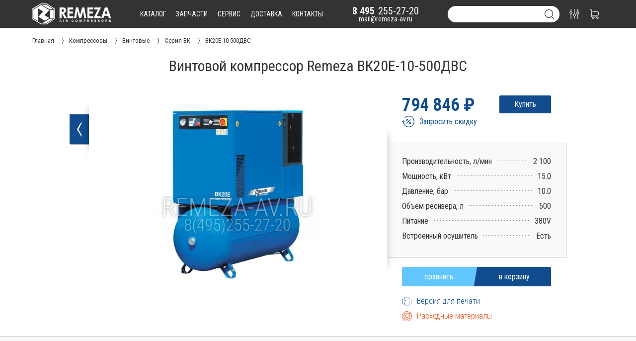

--- FILE ---
content_type: text/html; charset=UTF-8
request_url: https://remeza-av.ru/vintovoy_kompressor_remeza_vk20e-10-500dvs
body_size: 18409
content:
<!DOCTYPE html>
<html lang="ru">
	<head>
		<title>Винтовой компрессор Remeza ВК20E-10-500ДВС</title>
		<link rel="canonical" href="https://remeza-av.ru/vintovoy_kompressor_remeza_vk20e-10-500dvs">
		<meta name="description" content="Винтовые компрессоры Ремеза ВК с ременным приводом и премиальными комплектующими европейских производителей. Мощностью от 4 до 90 кВт.">
		<meta name="viewport" content="width=device-width, initial-scale=1.0">
		<meta http-equiv="x-ua-compatible" content="ie=edge">
		<meta name="format-detection" content="telephone=no">
		<meta http-equiv="Content-Type" content="text/html; charset=UTF-8">
		<link rel="icon" href="/favicon.ico" type="image/x-icon">
		<link rel="apple-touch-icon" sizes="180x180" href="/favicon/apple-touch-icon.png">
		<link rel="icon" type="image/png" sizes="32x32" href="/favicon/favicon-32x32.png">
		<link rel="icon" type="image/png" sizes="16x16" href="/favicon/favicon-16x16.png">
		<link rel="manifest" href="/favicon/site.webmanifest">
		<link rel="mask-icon" href="/favicon/safari-pinned-tab.svg" color="#104c8e">
		<meta name="apple-mobile-web-app-title" content="remeza-av.ru">
		<meta name="application-name" content="remeza-av.ru">
		<meta name="msapplication-TileColor" content="#2b5797">
		<meta name="theme-color" content="#ffffff">
		<link href="https://fonts.googleapis.com/css?family=Work+Sans:900&display=block" rel="stylesheet">
		<link href="https://fonts.googleapis.com/css?family=Roboto+Condensed:300,400,700&display=block" rel="stylesheet">
		<link href="/style/css/core.css" rel="stylesheet" type="text/css" media="all"/>
		<script src="/script/jquery.js"></script>
		<script src="/script/core.js?v=2"></script>
		<script src="/script/forma.js?v=2"></script>
<link href="/style/css/product.css" rel="stylesheet" type="text/css" media="all"/><script src="/script/product.js"></script>	</head>
	<body>
		<div class="fullscreen"></div><header>
	<div class="head_gradient"></div>
	<div id="head_menu">
		<div class="max_width">
			<a class="logo" href="/">
				<svg xmlns="http://www.w3.org/2000/svg" viewBox="0 0 792.63 209.21"><path d="M2.92,109.14c0-16.11,0-32.22,0-48.33a3.19,3.19,0,0,1,1.76-3.19Q47.36,32,90.05,6.42a6.85,6.85,0,0,1,3.32-.9q28.07-.07,56.15,0a6.3,6.3,0,0,1,3.26,1Q192.21,32.22,231.61,58a3.61,3.61,0,0,1,1.82,3.47q-.08,48,0,96a3.86,3.86,0,0,1-1.94,3.65q-39.13,26.2-78.23,52.47a6.58,6.58,0,0,1-3.47,1.06q-27.48.11-55,0a6.85,6.85,0,0,1-3.3-.94Q48.14,187.43,4.75,161.09a3.43,3.43,0,0,1-1.87-3.38C2.94,141.52,2.92,125.33,2.92,109.14Zm223.2,1.53c0-15.09,0-30.17,0-45.26a3.8,3.8,0,0,0-2-3.63Q187.34,37.93,150.51,14a7.67,7.67,0,0,0-3.93-1.16q-25.71-.1-51.42,0a7.56,7.56,0,0,0-3.74,1.05Q50.92,38.63,10.48,63.4A3.72,3.72,0,0,0,8.42,67q.08,42.89,0,85.77a3.5,3.5,0,0,0,1.94,3.41q41.67,25,83.32,50.1a7.61,7.61,0,0,0,3.75,1q25,.1,50,0a6.8,6.8,0,0,0,3.5-1q36.6-23.35,73.16-46.79a3.91,3.91,0,0,0,2.07-3.8C226.09,140.68,226.12,125.67,226.12,110.67Z" transform="translate(-2.88 -5.48)"/><path d="M176,71.32l-47.45,52.3,49.32,28c-.68.47-1.14.85-1.65,1.13q-21.42,11.85-42.83,23.71a3,3,0,0,1-3.45.1Q99,157.91,67.9,139.33c-.27-.16-.51-.36-1-.73l47.44-53.07L61.54,53.44V179.78c-.82-.36-1.37-.54-1.85-.82-14.08-8.26-28.13-16.56-42.24-24.78A3.14,3.14,0,0,1,15.68,151q.08-40.63,0-81.28a3.21,3.21,0,0,1,1.73-3.2Q54.69,44,91.87,21.39a3,3,0,0,1,3.63,0Q135.22,46,175,70.51C175.25,70.67,175.48,70.89,176,71.32Z" transform="translate(-2.88 -5.48)"/><path d="M219.54,151.49H183.17V70h36.37Z" transform="translate(-2.88 -5.48)"/><path d="M216.88,63.5c-12.93,0-25.23,0-37.53,0a4.26,4.26,0,0,1-2-.59q-38.09-21.77-76.13-43.57c-.06,0-.09-.13-.25-.41.65-.06,1.21-.16,1.76-.16,13.66,0,27.32,0,41,0a6.21,6.21,0,0,1,3.1.78q34.53,21.54,69,43.16C216,62.82,216.17,63,216.88,63.5Z" transform="translate(-2.88 -5.48)"/><path d="M106.38,202l20.35-11.93c17.62-10.32,35.21-20.67,52.88-30.89a11.2,11.2,0,0,1,5.31-1.41c10.26-.13,20.53-.07,30.79-.07H218l.11.4c-1.11.7-2.21,1.41-3.32,2.1q-33.09,20.46-66.21,40.86a9.32,9.32,0,0,1-4.6,1.31c-12.47.11-24.94.06-37.41.06Z" transform="translate(-2.88 -5.48)"/><path d="M302.77,106.84h-3.68V153H279V45.76q7.06-.3,15.27-.46t16-.15a52.48,52.48,0,0,1,15.19,1.92,27.52,27.52,0,0,1,10.36,5.52,21,21,0,0,1,5.91,8.83,35.28,35.28,0,0,1,1.84,11.81q0,12-5.76,20a31,31,0,0,1-15.42,11.43L352.64,153H328.4Zm8.59-18.11q6.3,0,9.06-3.45t2.76-10.21a18.88,18.88,0,0,0-.54-5A6,6,0,0,0,320.72,67,8.1,8.1,0,0,0,317,65.41,32.48,32.48,0,0,0,310.9,65h-3.53c-.82,0-1.61,0-2.38.07l-2.37.16-3.53.23V88.73Z" transform="translate(-2.88 -5.48)"/><path d="M416,45.15V65H378.27V86h34.22v20.1H378.27v27.17h37.9V153h-58V45.15Z" transform="translate(-2.88 -5.48)"/><path d="M526.05,153,515.46,82.75,496,153H475.56L456.38,82.9,445.94,153H424L443.64,45.15h21.48l19.8,73.05,20.72-73.05h21.79L547.07,153Z" transform="translate(-2.88 -5.48)"/><path d="M615.82,45.15V65H578.07V86h34.22v20.1H578.07v27.17H616V153H558V45.15Z" transform="translate(-2.88 -5.48)"/><path d="M627.63,45.15h66.91l-43.43,87.47H691V153H619.65l43-87.16h-35Z" transform="translate(-2.88 -5.48)"/><path d="M765.59,128.79H726.15L718.33,153H696.54L733.37,45.15H759.3L795.52,153H773.11ZM759,108.53,745.8,70.16l-13.2,38.37Z" transform="translate(-2.88 -5.48)"/><path d="M283.9,184.79,282.15,190H277.4L285,167.59h6.08L299,190h-5.08l-1.84-5.17Zm7.13-4c-1.59-4.72-2.6-7.74-3.14-9.75h0c-.55,2.2-1.67,5.71-2.94,9.75Z" transform="translate(-2.88 -5.48)"/><path d="M321.55,167.59V190h-4.84V167.59Z" transform="translate(-2.88 -5.48)"/><path d="M346.48,181v9h-4.73V167.59h9.83c4.88,0,7.5,2.69,7.5,6.14a5.34,5.34,0,0,1-3.25,5.29c1.11.41,2.78,1.56,2.78,5.57v1.1a17.75,17.75,0,0,0,.32,4.27h-4.58a15.84,15.84,0,0,1-.47-5v-.32c0-2.45-.62-3.61-4.22-3.61Zm0-3.85h4c2.65,0,3.67-1,3.67-2.87s-1.19-2.84-3.55-2.84h-4.17Z" transform="translate(-2.88 -5.48)"/><path d="M419.77,183.06c-.9,4.17-4,7.21-9.65,7.21-7.09,0-10.44-5-10.44-11.38,0-6.13,3.46-11.62,10.68-11.62,5.95,0,8.84,3.49,9.38,7.23h-4.83a4.39,4.39,0,0,0-4.71-3.44c-4,0-5.53,3.58-5.53,7.65,0,3.79,1.34,7.77,5.66,7.77a4.43,4.43,0,0,0,4.57-3.42Z" transform="translate(-2.88 -5.48)"/><path d="M459.26,178.7c0,6.22-3.74,11.58-11,11.58-7,0-10.69-5.1-10.69-11.51s4.06-11.5,11-11.5C455.11,167.27,459.26,171.85,459.26,178.7Zm-16.7,0c0,4.37,1.91,7.67,5.88,7.67,4.3,0,5.82-3.6,5.82-7.58,0-4.23-1.73-7.56-5.9-7.56S442.56,174.32,442.56,178.67Z" transform="translate(-2.88 -5.48)"/><path d="M497.08,181.57c0-3.82.06-8.1.16-10.63h-.16c-1.05,4.57-3.28,12-5.43,19h-4.12c-1.63-6.12-3.94-14.61-4.92-19.08h-.15c.19,2.63.28,7.23.28,11.06v8h-4.41V167.59h7.2c1.74,5.84,3.7,13.17,4.37,16.51h0c.55-2.94,3-10.78,4.87-16.51h6.93V190h-4.66Z" transform="translate(-2.88 -5.48)"/><path d="M522,167.59h9.25c4.75,0,8,2.67,8,6.93,0,4.85-3.68,7.08-8.09,7.08h-4.3V190H522Zm4.84,10.16h3.69c2.24,0,3.82-.86,3.82-3.14s-1.67-3.17-3.72-3.17H526.8Z" transform="translate(-2.88 -5.48)"/><path d="M562.39,181v9h-4.72V167.59h9.83c4.87,0,7.5,2.69,7.5,6.14a5.36,5.36,0,0,1-3.25,5.29c1.1.41,2.78,1.56,2.78,5.57v1.1a17.75,17.75,0,0,0,.32,4.27h-4.59a15.92,15.92,0,0,1-.46-5v-.32c0-2.45-.62-3.61-4.22-3.61Zm0-3.85h4.06c2.65,0,3.67-1,3.67-2.87s-1.19-2.84-3.56-2.84h-4.17Z" transform="translate(-2.88 -5.48)"/><path d="M609.55,180.31h-10.7V186h11.8l-.57,4H594.16V167.59H610v4H598.85v4.8h10.7Z" transform="translate(-2.88 -5.48)"/><path d="M632.62,183.4c.51,2.25,2.12,3.23,4.71,3.23s3.69-1,3.69-2.66c0-1.82-1.08-2.61-4.91-3.5-6.08-1.43-7.59-3.64-7.59-6.66,0-3.9,2.92-6.54,8.21-6.54,5.94,0,8.31,3.19,8.63,6.46h-4.87c-.24-1.38-1-2.87-3.88-2.87-2,0-3.15.81-3.15,2.4s.95,2.18,4.56,3c6.51,1.53,7.94,3.95,7.94,7.11,0,4.08-3.09,6.88-9,6.88-5.67,0-8.66-2.79-9.2-6.87Z" transform="translate(-2.88 -5.48)"/><path d="M668.33,183.4c.51,2.25,2.12,3.23,4.71,3.23s3.69-1,3.69-2.66c0-1.82-1.08-2.61-4.91-3.5-6.08-1.43-7.59-3.64-7.59-6.66,0-3.9,2.92-6.54,8.21-6.54,5.94,0,8.31,3.19,8.63,6.46H676.2c-.24-1.38-1-2.87-3.88-2.87-2,0-3.15.81-3.15,2.4s1,2.18,4.56,3c6.51,1.53,7.94,3.95,7.94,7.11,0,4.08-3.09,6.88-9,6.88-5.67,0-8.66-2.79-9.2-6.87Z" transform="translate(-2.88 -5.48)"/><path d="M721,178.7c0,6.22-3.74,11.58-11,11.58-7,0-10.7-5.1-10.7-11.51s4.06-11.5,11-11.5C716.82,167.27,721,171.85,721,178.7Zm-16.7,0c0,4.37,1.91,7.67,5.88,7.67,4.3,0,5.82-3.6,5.82-7.58,0-4.23-1.73-7.56-5.9-7.56S704.27,174.32,704.27,178.67Z" transform="translate(-2.88 -5.48)"/><path d="M744.77,181v9h-4.72V167.59h9.82c4.88,0,7.51,2.69,7.51,6.14a5.35,5.35,0,0,1-3.26,5.29c1.11.41,2.78,1.56,2.78,5.57v1.1a18.28,18.28,0,0,0,.32,4.27h-4.58a15.84,15.84,0,0,1-.47-5v-.32c0-2.45-.61-3.61-4.22-3.61Zm0-3.85h4.06c2.64,0,3.67-1,3.67-2.87s-1.19-2.84-3.56-2.84h-4.17Z" transform="translate(-2.88 -5.48)"/><path d="M780,183.4c.51,2.25,2.12,3.23,4.71,3.23s3.69-1,3.69-2.66c0-1.82-1.08-2.61-4.9-3.5-6.09-1.43-7.6-3.64-7.6-6.66,0-3.9,2.92-6.54,8.21-6.54,5.94,0,8.31,3.19,8.63,6.46h-4.87c-.24-1.38-1-2.87-3.88-2.87-2,0-3.15.81-3.15,2.4s.95,2.18,4.57,3c6.5,1.53,7.93,3.95,7.93,7.11,0,4.08-3.09,6.88-9,6.88-5.67,0-8.66-2.79-9.2-6.87Z" transform="translate(-2.88 -5.48)"/></svg>			</a>
			<div class="menu" id="menu" data-sect="205">
				<a href="/katalog" data-page="katalog">каталог</a>
				<a href="/zapchasti" data-page="zapchasti">запчасти</a>
				<a href="/servis" data-page="servis">сервис</a>
				<a href="/delivery" data-page="delivery">доставка</a>
				<a href="/contact" data-page="contact">контакты</a>
			</div>
			<div class="contact">
				<a class="phone" href="tel:+74952552720"><i>8 495</i>255-27-20</a>
				<a class="mail" href="mailto:mail@remeza-av.ru">mail@remeza-av.ru</a>
			</div>
			<div class="nav_right">
				<div id="search">
					<input type="text" name="search" autocomplete="off" value="">
					<a href="/search?search=" class="svg"><svg version="1.1" xmlns="http://www.w3.org/2000/svg" xmlns:xlink="http://www.w3.org/1999/xlink" x="0px" y="0px"
	 viewBox="0 0 451 451" style="enable-background:new 0 0 451 451;" xml:space="preserve">
<g>
	<path d="M447.05,428l-109.6-109.6c29.4-33.8,47.2-77.9,47.2-126.1C384.65,86.2,298.35,0,192.35,0C86.25,0,0.05,86.3,0.05,192.3
		s86.3,192.3,192.3,192.3c48.2,0,92.3-17.8,126.1-47.2L428.05,447c2.6,2.6,6.1,4,9.5,4s6.9-1.3,9.5-4
		C452.25,441.8,452.25,433.2,447.05,428z M26.95,192.3c0-91.2,74.2-165.3,165.3-165.3c91.2,0,165.3,74.2,165.3,165.3
		s-74.1,165.4-165.3,165.4C101.15,357.7,26.95,283.5,26.95,192.3z"/>
</g>
</svg>
</a>
					<div class="search_result"></div>
				</div>
				<a href="/compare" id="compare"><svg version="1.1" xmlns="http://www.w3.org/2000/svg" xmlns:xlink="http://www.w3.org/1999/xlink" x="0px" y="0px"
	 viewBox="0 0 480.3 480.3" style="enable-background:new 0 0 480.3 480.3;" xml:space="preserve">
<g>
		<path d="M254.15,234.1V13.5c0-7.5-6-13.5-13.5-13.5s-13.5,6-13.5,13.5v220.6c-31.3,6.3-55,34-55,67.2s23.7,60.9,55,67.2v98.2
			c0,7.5,6,13.5,13.5,13.5s13.5-6,13.5-13.5v-98.2c31.3-6.3,55-34,55-67.2C309.15,268.2,285.55,240.4,254.15,234.1z M240.65,342.8
			c-22.9,0-41.5-18.6-41.5-41.5s18.6-41.5,41.5-41.5s41.5,18.6,41.5,41.5S263.55,342.8,240.65,342.8z"/>
		<path d="M88.85,120.9V13.5c0-7.5-6-13.5-13.5-13.5s-13.5,6-13.5,13.5v107.4c-31.3,6.3-55,34-55,67.2s23.7,60.9,55,67.2v211.4
			c0,7.5,6,13.5,13.5,13.5s13.5-6,13.5-13.5V255.2c31.3-6.3,55-34,55-67.2S120.15,127.2,88.85,120.9z M75.35,229.6
			c-22.9,0-41.5-18.6-41.5-41.5s18.6-41.5,41.5-41.5s41.5,18.6,41.5,41.5S98.15,229.6,75.35,229.6z"/>
		<path d="M418.45,120.9V13.5c0-7.5-6-13.5-13.5-13.5s-13.5,6-13.5,13.5v107.4c-31.3,6.3-55,34-55,67.2s23.7,60.9,55,67.2v211.5
			c0,7.5,6,13.5,13.5,13.5s13.5-6,13.5-13.5V255.2c31.3-6.3,55-34,55-67.2S449.85,127.2,418.45,120.9z M404.95,229.6
			c-22.9,0-41.5-18.6-41.5-41.5s18.6-41.5,41.5-41.5s41.5,18.6,41.5,41.5S427.85,229.6,404.95,229.6z"/>
	</g>
</svg><b></b></a>
				<a href="/korzina" id="basket"><svg version="1.1" xmlns="http://www.w3.org/2000/svg" xmlns:xlink="http://www.w3.org/1999/xlink" x="0px" y="0px"
	 viewBox="0 0 486.569 486.569" style="enable-background:new 0 0 486.569 486.569;" xml:space="preserve">
<g>
	<path d="M146.069,320.369h268.1c30.4,0,55.2-24.8,55.2-55.2v-112.8c0-0.1,0-0.3,0-0.4c0-0.3,0-0.5,0-0.8c0-0.2,0-0.4-0.1-0.6
		c0-0.2-0.1-0.5-0.1-0.7s-0.1-0.4-0.1-0.6c-0.1-0.2-0.1-0.4-0.2-0.7c-0.1-0.2-0.1-0.4-0.2-0.6c-0.1-0.2-0.1-0.4-0.2-0.6
		c-0.1-0.2-0.2-0.4-0.3-0.7c-0.1-0.2-0.2-0.4-0.3-0.5c-0.1-0.2-0.2-0.4-0.3-0.6c-0.1-0.2-0.2-0.3-0.3-0.5c-0.1-0.2-0.3-0.4-0.4-0.6
		c-0.1-0.2-0.2-0.3-0.4-0.5c-0.1-0.2-0.3-0.3-0.4-0.5s-0.3-0.3-0.4-0.5s-0.3-0.3-0.4-0.4c-0.2-0.2-0.3-0.3-0.5-0.5
		c-0.2-0.1-0.3-0.3-0.5-0.4c-0.2-0.1-0.4-0.3-0.6-0.4c-0.2-0.1-0.3-0.2-0.5-0.3s-0.4-0.2-0.6-0.4c-0.2-0.1-0.4-0.2-0.6-0.3
		s-0.4-0.2-0.6-0.3s-0.4-0.2-0.6-0.3s-0.4-0.1-0.6-0.2c-0.2-0.1-0.5-0.2-0.7-0.2s-0.4-0.1-0.5-0.1c-0.3-0.1-0.5-0.1-0.8-0.1
		c-0.1,0-0.2-0.1-0.4-0.1l-339.8-46.9v-47.4c0-0.5,0-1-0.1-1.4c0-0.1,0-0.2-0.1-0.4c0-0.3-0.1-0.6-0.1-0.9c-0.1-0.3-0.1-0.5-0.2-0.8
		c0-0.2-0.1-0.3-0.1-0.5c-0.1-0.3-0.2-0.6-0.3-0.9c0-0.1-0.1-0.3-0.1-0.4c-0.1-0.3-0.2-0.5-0.4-0.8c-0.1-0.1-0.1-0.3-0.2-0.4
		c-0.1-0.2-0.2-0.4-0.4-0.6c-0.1-0.2-0.2-0.3-0.3-0.5s-0.2-0.3-0.3-0.5s-0.3-0.4-0.4-0.6c-0.1-0.1-0.2-0.2-0.3-0.3
		c-0.2-0.2-0.4-0.4-0.6-0.6c-0.1-0.1-0.2-0.2-0.3-0.3c-0.2-0.2-0.4-0.4-0.7-0.6c-0.1-0.1-0.3-0.2-0.4-0.3c-0.2-0.2-0.4-0.3-0.6-0.5
		c-0.3-0.2-0.6-0.4-0.8-0.5c-0.1-0.1-0.2-0.1-0.3-0.2c-0.4-0.2-0.9-0.4-1.3-0.6l-73.7-31c-6.9-2.9-14.8,0.3-17.7,7.2
		s0.3,14.8,7.2,17.7l65.4,27.6v61.2v9.7v74.4v66.5v84c0,28,21,51.2,48.1,54.7c-4.9,8.2-7.8,17.8-7.8,28c0,30.1,24.5,54.5,54.5,54.5
		s54.5-24.5,54.5-54.5c0-10-2.7-19.5-7.5-27.5h121.4c-4.8,8.1-7.5,17.5-7.5,27.5c0,30.1,24.5,54.5,54.5,54.5s54.5-24.5,54.5-54.5
		s-24.5-54.5-54.5-54.5h-255c-15.6,0-28.2-12.7-28.2-28.2v-36.6C126.069,317.569,135.769,320.369,146.069,320.369z M213.269,431.969
		c0,15.2-12.4,27.5-27.5,27.5s-27.5-12.4-27.5-27.5s12.4-27.5,27.5-27.5S213.269,416.769,213.269,431.969z M428.669,431.969
		c0,15.2-12.4,27.5-27.5,27.5s-27.5-12.4-27.5-27.5s12.4-27.5,27.5-27.5S428.669,416.769,428.669,431.969z M414.169,293.369h-268.1
		c-15.6,0-28.2-12.7-28.2-28.2v-66.5v-74.4v-5l324.5,44.7v101.1C442.369,280.769,429.669,293.369,414.169,293.369z"/>
</g>
</svg>
<b></b></a>
			</div>
		</div>
	</div>
</header><div id="precrumbs"><div id="crumbs"><ol itemscope itemtype="http://schema.org/BreadcrumbList"><li itemprop="itemListElement" itemscope itemtype="http://schema.org/ListItem">
	<a itemprop="item" href="/">
	<span itemprop="name">Главная</span></a>
	<meta itemprop="position" content="1" />
</li><li itemprop="itemListElement" itemscope itemtype="http://schema.org/ListItem">
	<a itemprop="item" href="/kompressor">
	<span itemprop="name">Компрессоры</span></a>
	<meta itemprop="position" content="2" />
</li><li itemprop="itemListElement" itemscope itemtype="http://schema.org/ListItem">
	<a itemprop="item" href="/kompressor/vintovoy">
	<span itemprop="name">Винтовые</span></a>
	<meta itemprop="position" content="3" />
</li><li itemprop="itemListElement" itemscope itemtype="http://schema.org/ListItem">
	<a itemprop="item" href="/kompressor/vintovoy/vk">
	<span itemprop="name">Серия ВК</span></a>
	<meta itemprop="position" content="4" />
</li><li><a><span>ВК20E-10-500ДВС</span></a></li></ol></div></div><script src="/script/owl.carousel.min.js"></script>
<div id="product" itemscope="itemscope" itemtype="http://schema.org/Product">
	<meta itemprop="brand" content = "ABAC">
	<meta itemprop="category" content = "Винтовые компрессоры Remeza серии ВК">
	<meta itemprop="itemCondition" content = "NewCondition">
	<meta itemprop="model" content = "ВК20E-10-500ДВС">
	<meta itemprop="mpn" content = "50205020062">
	<meta itemprop="weight" content = "50205020062">
	<h1 itemprop="name">Винтовой компрессор Remeza ВК20E-10-500ДВС</h1>
	<div id="product_head">
			<a href="javascript:history.go(-1)" class="back">
				<div class="rs"></div>
				<img src="/style/images/w_arrow.png" alt="w_arrow">
			</a>
		<div class="photo photo_small">
			<div class="close_full_photo"><svg enable-background="new 0 0 475.2 475.2" viewBox="0 0 475.2 475.2" xmlns="http://www.w3.org/2000/svg"><path fill="#f00" d="m405.6 69.6c-44.9-44.9-104.5-69.6-168-69.6s-123.1 24.7-168 69.6-69.6 104.5-69.6 168 24.7 123.1 69.6 168 104.5 69.6 168 69.6 123.1-24.7 168-69.6 69.6-104.5 69.6-168-24.7-123.1-69.6-168zm-19.1 316.9c-39.8 39.8-92.7 61.7-148.9 61.7s-109.1-21.9-148.9-61.7c-82.1-82.1-82.1-215.7 0-297.8 39.8-39.8 92.7-61.7 148.9-61.7s109.1 21.9 148.9 61.7c82.1 82.1 82.1 215.7 0 297.8z"/><path fill="#f00" d="m342.3 132.9c-5.3-5.3-13.8-5.3-19.1 0l-85.6 85.6-85.6-85.6c-5.3-5.3-13.8-5.3-19.1 0s-5.3 13.8 0 19.1l85.6 85.6-85.6 85.6c-5.3 5.3-5.3 13.8 0 19.1 2.6 2.6 6.1 4 9.5 4s6.9-1.3 9.5-4l85.6-85.6 85.6 85.6c2.6 2.6 6.1 4 9.5 4 3.5 0 6.9-1.3 9.5-4 5.3-5.3 5.3-13.8 0-19.1l-85.4-85.6 85.6-85.6c5.3-5.3 5.3-13.8 0-19.1z"/></svg></div>	
	<img class="hide" itemprop="image" src="https://remeza-av.ru/img/products/kompressor/vintovoy/ВК/50205020062/remeza_vk20e-500d.jpg"><div class="owl-carousel"><div class="img"   itemscope itemtype="http://schema.org/ImageObject">
	<img src="/img/products/kompressor/vintovoy/ВК/50205020062/remeza_vk20e-500d.jpg" itemprop="contentUrl" alt="Винтовой компрессор Remeza ВК20E-10-500ДВС" title="Винтовой компрессор Remeza ВК20E-10-500ДВС" />
	<meta itemprop="name" content="Винтовой компрессор Remeza ВК20E-10-500ДВС" />
	<meta itemprop="description" content="Винтовой компрессор Remeza ВК20E-10-500ДВС" />
</div>
</div>		</div>
		<div class="fastinfo" itemprop="offers" itemscope="" itemtype="http://schema.org/Offer">
			<a class="hide" itemprop="url" href="https://remeza-av.ru/vintovoy_kompressor_remeza_vk20e-10-500dvs"></a>
			<meta itemprop="availability" content="InStock">
			<meta itemprop="price" content="794846">
			<meta itemprop="priceCurrency" content="RUB">
			<meta itemprop="priceValidUntil" content="2026-01-25">
	<div class="price zapros" data-zapros="buy" data-comp="no" data-id="2287" data-type="products" >794 846 ₽<i>Купить</i></div><div class="sale_zapros zapros" data-comp="yes" data-zapros="sale" data-id="2287" data-type="products"><div class="img"><svg enable-background="new 0 0 486.025 486.025" viewBox="0 0 486.025 486.025" xmlns="http://www.w3.org/2000/svg"><path d="m420.725 85.413c-42.1-42.1-98.1-65.3-157.6-65.3-60.6 0-117.3 23.9-159.6 67.3-4.6 4.7-4.5 12.3.2 17 4.7 4.6 12.3 4.5 17-.2 37.8-38.7 88.3-60 142.4-60 109.7-.1 198.9 89.1 198.9 198.8s-89.2 198.9-198.9 198.9-198.9-89.2-198.9-198.9v-2.5l19.8 19.8c2.3 2.3 5.4 3.5 8.5 3.5s6.1-1.2 8.5-3.5c4.7-4.7 4.7-12.3 0-17l-40.2-40.3c-4.7-4.7-12.3-4.7-17 0l-40.3 40.3c-4.7 4.7-4.7 12.3 0 17s12.3 4.7 17 0l19.8-19.8v2.5c0 59.5 23.2 115.5 65.3 157.6s98.1 65.3 157.6 65.3 115.5-23.2 157.6-65.3 65.2-98.1 65.2-157.6-23.2-115.5-65.3-157.6z"/><path d="m326.925 161.913-147.4 147.3c-4.7 4.7-4.7 12.3 0 17 2.3 2.3 5.4 3.5 8.5 3.5s6.1-1.2 8.5-3.5l147.4-147.4c4.7-4.7 4.7-12.3 0-17-4.7-4.6-12.3-4.6-17 .1z"/><path d="m288.325 261.113c-16.7 16.7-16.7 44 0 60.7 8.1 8.1 18.9 12.6 30.4 12.6s22.3-4.5 30.4-12.6c16.7-16.7 16.7-44 0-60.7-8.1-8.1-18.9-12.6-30.4-12.6s-22.2 4.5-30.4 12.6zm43.8 43.8c-3.6 3.6-8.3 5.5-13.4 5.5s-9.8-2-13.4-5.5c-7.4-7.4-7.4-19.4 0-26.8 3.6-3.6 8.3-5.5 13.4-5.5s9.8 2 13.4 5.5c7.4 7.4 7.4 19.4 0 26.8z"/><path d="m207.925 151.213c-11.5 0-22.3 4.5-30.4 12.6s-12.6 18.9-12.6 30.4 4.5 22.3 12.6 30.4 18.9 12.6 30.4 12.6 22.3-4.5 30.4-12.6 12.6-18.9 12.6-30.4-4.5-22.3-12.6-30.4c-8.2-8.1-18.9-12.6-30.4-12.6zm13.4 56.4c-3.6 3.6-8.3 5.5-13.4 5.5s-9.8-2-13.4-5.5c-3.6-3.6-5.5-8.3-5.5-13.4s2-9.8 5.5-13.4c3.6-3.6 8.3-5.5 13.4-5.5s9.8 2 13.4 5.5c3.6 3.6 5.5 8.3 5.5 13.4 0 5-1.9 9.8-5.5 13.4z"/></svg></div><div class="text">Запросить скидку</div></div>			<!--noindex-->
			<div class="info_box">
				<div class="ls"></div>
				<div class="fastparam">
					<table id="fastparam">
						<tbody>
	<tr><td class="parnam"><b>Производительность, л/мин</b></td><td class="value"><b>2 100</b></td></tr><tr><td class="parnam"><b>Мощность, кВт</b></td><td class="value"><b>15.0</b></td></tr><tr><td class="parnam"><b>Давление, бар</b></td><td class="value"><b>10.0</b></td></tr><tr><td class="parnam"><b>Объем ресивера, л</b></td><td class="value"><b>500</b></td></tr><tr><td class="parnam"><b>Питание</b></td><td class="value"><b>380V</b></td></tr><tr><td class="parnam"><b>Встроенный осушитель</b></td><td class="value"><b>Есть</b></td></tr>						</tbody>
					</table>
				</div>
			</div>
			<div class="butbuycard">
				<b id="c_2287" class="compare" data-id="2287"  data-text="сравнить" data-active="уже в сравнении"></b>
				<em id="p_2287" class="basket" data-id="2287" data-text="в корзину" data-active="уже в корзине"></em>
			</div>
			<a target="_blank" href="https://remeza-av.ru/print_vintovoy_kompressor_remeza_vk20e-10-500dvs.pdf" rel="nofollow" class="for_print">
				<div class="img"><svg viewBox="0 0 32 32" xmlns="http://www.w3.org/2000/svg"><path d="m7.47 12.268c-.589 0-1.066.477-1.066 1.066s.477 1.066 1.066 1.066c.588 0 1.066-.477 1.066-1.066s-.478-1.066-1.066-1.066z"/><path d="m10.669 12.268c-.589 0-1.066.477-1.066 1.066s.477 1.066 1.066 1.066c.588 0 1.066-.477 1.066-1.066s-.478-1.066-1.066-1.066z"/><path d="m29.328 8.003h-5.864v-5.331h-14.928v5.331h-5.864c-.295 0-.533.238-.533.533v15.994c0 .295.238.533.533.533h5.864v4.265h14.928v-4.265h5.864c.295 0 .533-.238.533-.533v-15.994c0-.295-.238-.533-.533-.533zm-19.726-4.265h12.795v4.265h-12.795zm12.796 24.524h-12.795v-9.596h12.795zm6.397-4.265h-5.331v-6.398h-14.928v6.398h-5.331v-14.928h25.59z"/></svg></div><div class="text">Версия для печати</div>
			</a>
			<!--/noindex-->
			<a class="zapchast" href="/vintovoy_kompressor_remeza_vk20e-10-500dvs/raskhodnye_materialy"><div class="img"><svg height="512pt" viewBox="0 0 512 512" width="512pt" xmlns="http://www.w3.org/2000/svg"><path d="m90.050781 395.949219c-7.167969 0-14.058593 1.789062-20.171875 5.148437-32.203125-41.28125-49.878906-92.5625-49.878906-145.097656 0-130.132812 105.867188-236 236-236 15.820312 0 31.632812 1.574219 47 4.679688 5.40625 1.09375 10.6875-2.40625 11.78125-7.820313s-2.40625-10.6875-7.820312-11.785156c-16.667969-3.367188-33.8125-5.074219-50.960938-5.074219-68.378906 0-132.667969 26.628906-181.019531 74.980469-48.351563 48.351562-74.980469 112.640625-74.980469 181.019531 0 57.519531 19.53125 113.652344 55.089844 158.652344-4.578125 6.839844-7.039063 14.878906-7.039063 23.296875 0 11.21875 4.371094 21.765625 12.304688 29.695312 7.929687 7.933594 18.476562 12.304688 29.695312 12.304688s21.765625-4.371094 29.699219-12.304688c7.933594-7.929687 12.300781-18.480469 12.300781-29.699219 0-11.214843-4.367187-21.765624-12.300781-29.695312-7.933594-7.933594-18.480469-12.300781-29.699219-12.300781zm15.554688 57.554687c-4.152344 4.15625-9.679688 6.445313-15.554688 6.445313s-11.398437-2.289063-15.554687-6.445313-6.445313-9.679687-6.445313-15.554687c0-5.878907 2.289063-11.402344 6.445313-15.558594 4.152344-4.15625 9.679687-6.441406 15.554687-6.441406s11.398438 2.289062 15.554688 6.441406c4.15625 4.15625 6.445312 9.679687 6.445312 15.558594 0 5.875-2.289062 11.398437-6.445312 15.554687zm0 0"/><path d="m456.902344 97.335938c10.871094-16.308594 9.125-38.605469-5.253906-52.984376-7.933594-7.929687-18.480469-12.300781-29.699219-12.300781s-21.765625 4.371094-29.699219 12.300781c-7.933594 7.933594-12.300781 18.480469-12.300781 29.699219s4.367187 21.765625 12.300781 29.699219 18.480469 12.300781 29.699219 12.300781c7.167969 0 14.058593-1.789062 20.171875-5.148437 32.203125 41.285156 49.878906 92.5625 49.878906 145.097656 0 130.132812-105.867188 236-236 236-15.664062 0-31.328125-1.542969-46.550781-4.589844-5.414063-1.082031-10.683594 2.429688-11.769531 7.84375-1.082032 5.417969 2.429687 10.683594 7.84375 11.769532 16.511718 3.300781 33.496093 4.976562 50.476562 4.976562 68.378906 0 132.667969-26.628906 181.019531-74.980469 48.351563-48.351562 74.980469-112.640625 74.980469-181.019531 0-57.523438-19.535156-113.660156-55.097656-158.664062zm-50.507813-7.726563c-4.15625-4.15625-6.445312-9.679687-6.445312-15.558594 0-5.875 2.289062-11.398437 6.445312-15.554687 4.152344-4.15625 9.679688-6.445313 15.554688-6.445313s11.402343 2.289063 15.558593 6.445313c8.574219 8.578125 8.574219 22.535156 0 31.113281-4.15625 4.152344-9.683593 6.441406-15.558593 6.441406-5.878907 0-11.402344-2.289062-15.554688-6.441406zm0 0"/><path d="m214.734375 428c0 5.523438 4.480469 10 10 10h62.527344c5.523437 0 10-4.476562 10-10v-19.386719c13.148437-3.539062 25.71875-8.75 37.53125-15.554687l13.6875 13.6875c1.875 1.875 4.417969 2.929687 7.074219 2.929687 2.648437 0 5.195312-1.054687 7.070312-2.933593l44.195312-44.226563c3.902344-3.90625 3.902344-10.238281 0-14.140625l-13.671874-13.671875c6.804687-11.8125 12.015624-24.382813 15.554687-37.53125h19.3125c5.523437 0 10-4.476563 10-10v-62.527344c0-5.523437-4.476563-10-10-10h-19.316406c-3.539063-13.144531-8.746094-25.714843-15.550781-37.527343l13.597656-13.597657c1.875-1.875 2.929687-4.421875 2.929687-7.074219-.003906-2.652343-1.058593-5.199218-2.933593-7.074218l-44.230469-44.195313c-3.902344-3.902343-10.234375-3.902343-14.140625.003907l-13.578125 13.582031c-11.8125-6.804688-24.382813-12.015625-37.53125-15.554688v-19.207031c0-5.523438-4.476563-10-10-10h-62.527344c-5.519531 0-10 4.476562-10 10v19.210938c-13.144531 3.535156-25.714844 8.746093-37.527344 15.550781l-13.582031-13.582031c-3.902344-3.902344-10.234375-3.90625-14.140625-.003907l-44.226563 44.199219c-1.878906 1.875-2.933593 4.417969-2.933593 7.070312 0 2.652344 1.054687 5.199219 2.929687 7.074219l13.597656 13.597657c-6.804687 11.8125-12.015624 24.378906-15.554687 37.527343h-19.277344c-5.523437 0-10 4.476563-10 9.996094l-.035156 62.527344c-.003906 2.652343 1.050781 5.199219 2.925781 7.074219s4.417969 2.929687 7.074219 2.929687h19.3125c3.539063 13.148437 8.75 25.71875 15.554687 37.53125l-13.671874 13.671875c-3.902344 3.902344-3.90625 10.234375 0 14.140625l44.195312 44.226563c1.875 1.875 4.417969 2.933593 7.070312 2.933593h.003907c2.652343 0 5.195312-1.054687 7.070312-2.929687l13.683594-13.6875c11.816406 6.804687 24.386719 12.015625 37.53125 15.554687zm-33.609375-55.972656c-3.957031-2.558594-9.164062-2.003906-12.5 1.328125l-12.175781 12.175781-30.058594-30.082031 12.164063-12.167969c3.332031-3.332031 3.886718-8.539062 1.328124-12.496094-9.066406-14.03125-15.441406-29.410156-18.941406-45.714844-.992187-4.605468-5.0625-7.898437-9.777344-7.898437h-17.175781l.023438-42.527344h17.152343c4.714844 0 8.785157-3.289062 9.777344-7.898437 3.5-16.300782 9.875-31.679688 18.941406-45.710938 2.558594-3.957031 2.003907-9.164062-1.328124-12.496094l-12.085938-12.089843 30.082031-30.058594 12.074219 12.078125c3.335938 3.332031 8.539062 3.882812 12.5 1.328125 14.027344-9.066406 29.40625-15.441406 45.710938-18.941406 4.605468-.992188 7.898437-5.066407 7.898437-9.777344v-17.078125h42.527344v17.074219c0 4.714843 3.289062 8.789062 7.898437 9.777343 16.300782 3.503907 31.683594 9.875 45.710938 18.941407 3.957031 2.558593 9.164062 2.007812 12.496094-1.328125l12.078124-12.074219 30.082032 30.058594-12.085938 12.085937c-3.335937 3.335938-3.886718 8.542969-1.328125 12.5 9.066407 14.03125 15.4375 29.410156 18.941407 45.710938.988281 4.609375 5.0625 7.898437 9.777343 7.898437h17.183594v42.527344h-17.183594c-4.714843 0-8.785156 3.292969-9.777343 7.898437-3.5 16.300782-9.875 31.683594-18.941407 45.710938-2.558593 3.960938-2.003906 9.167969 1.328125 12.5l12.164063 12.164062-30.058594 30.082032-12.175781-12.171875c-3.335938-3.335938-8.542969-3.886719-12.5-1.328125-14.03125 9.066406-29.410156 15.4375-45.710938 18.941406-4.609375.992188-7.898437 5.0625-7.898437 9.777344v17.253906h-42.527344v-17.253906c0-4.710938-3.292969-8.785156-7.898437-9.777344-16.300782-3.5-31.679688-9.875-45.710938-18.941406zm0 0"/><path d="m338.628906 256c0-45.5625-37.066406-82.628906-82.628906-82.628906s-82.628906 37.066406-82.628906 82.628906 37.066406 82.628906 82.628906 82.628906 82.628906-37.066406 82.628906-82.628906zm-145.257812 0c0-34.535156 28.09375-62.628906 62.628906-62.628906s62.628906 28.097656 62.628906 62.628906-28.09375 62.628906-62.628906 62.628906-62.628906-28.09375-62.628906-62.628906zm0 0"/><path d="m348.078125 37.820312c2.632813 0 5.210937-1.070312 7.070313-2.929687 1.859374-1.871094 2.929687-4.449219 2.929687-7.082031 0-2.617188-1.066406-5.199219-2.929687-7.070313-1.859376-1.859375-4.4375-2.929687-7.070313-2.929687-2.640625 0-5.207031 1.070312-7.066406 2.929687-1.863281 1.871094-2.933594 4.441407-2.933594 7.070313 0 2.640625 1.070313 5.210937 2.933594 7.082031 1.859375 1.859375 4.425781 2.929687 7.066406 2.929687zm0 0"/><path d="m164.359375 474.359375c-2.628906 0-5.210937 1.070313-7.070313 2.929687-1.859374 1.859376-2.929687 4.441407-2.929687 7.070313 0 2.640625 1.070313 5.210937 2.929687 7.070313 1.859376 1.859374 4.441407 2.929687 7.070313 2.929687s5.210937-1.070313 7.070313-2.929687c1.859374-1.859376 2.929687-4.441407 2.929687-7.070313s-1.070313-5.210937-2.929687-7.070313c-1.859376-1.859374-4.441407-2.929687-7.070313-2.929687zm0 0"/></svg></div><div class="text">Расходные материалы</div></a>		</div>
	</div>
	<div id="product_body">
		<div class="tabsection">
			<div id="descript" class="tabs" itemprop="description">
				<h3>Описание</h3>
	<p>Компрессорное оборудование завода изготовителя Remeza (Ремеза) производится только из комплектующих лучших мировых производителей Западной Европы. Все выпускаемое оборудование сертифицировано на соответствие требованиям европейских норм и технических регламентов Таможенного союза. В настоящее время выпускается широкий ассортимент компрессорного оборудования, которое за многие годы присутствия на российском рынке, зарекомендовало себя как надежное и простое в подключении и обслуживании промышленное оборудование.</p>
<h4>Компрессоры этой серии могут быть поставлены в трех вариантах исполнения:</h4>
<img class="full_w" src="/view/description/img/remeza_series_vk.jpg" alt="Винтовые компрессоры Remeza ВКТ" title="Винтовые компрессоры Remeza ВКТ">
<p><b>1</b> — компрессор на раме</p>
<p><b>2</b> — компрессор на ресивере</p>
<p><b>3</b> — компрессор на ресивере, с рефрижераторным осушителем.</p>
<h4>Оборудование и его комплектация</h4>
<p>Компрессорная установка ВК20E-10-500ДВС представляет собой компактную машину для производства сжатого воздуха, выполненную в шумопоглощающем корпусе на ресивере 500 литров , со встроенным осушителем воздуха и состоящую из следующих основных агрегатов, узлов и деталей:</p>
<ul>
	<li>винтового блока;</li>
	<li>всасывающего клапана;</li>
	<li>электродвигателя с вентилятором;</li>
	<li>радиатора;</li>
	<li>маслосборника;</li>
	<li>блока маслоотделителя с фильтром и клапаном минимального давления;</li>
	<li>фильтра масляного;</li>
	<li>термостата;</li>
	<li>фильтра воздушного;</li>
	<li>шкафа с электроаппаратурой и устройствами защиты;</li>
	<li>панели управления, с размещенными на ней органами управления, программируемым контроллером и сигнальной аппаратурой.</li>
</ul>
<div class="normal">
	<h4>Комплектующие:</h4>
	<h5>Винтовой блок</h5>
	<div class="flex_full">
		<img class="full_w" src="/view/description/img/Rotorcomp.jpg" alt="Винтовой блок Rotorcomp" title="Винтовой блок Rotorcomp" />
		<div class="text">
			<p><b>Винтовые компрессорные блоки Remeza</b></p>
			<ul>
				<li>Предназначены для постоянной непрерывной работы до 24 часов в сутки в различных условиях эксплуатации.</li>
				<li>Разработаны, спроектированы и изготавливаются, используя самые передовые современные технологии, на современном высоко качественном оборудовании.</li>
				<li>Гарантия надежной долговременной безотказной работы.</li>
				<li>Ресурс по наработке до 100 000 часов.</li>
			</ul>
		</div>
	</div>
	<h5>Электродвигатель</h5>
	<div class="flex_full">
		<img class="full_w" src="/view/description/img/siemens.jpg" alt="Асинхронные трехфазные электродвигатели" title="Асинхронные трехфазные электродвигатели" />
		<div class="text">
			<p>Асинхронные трехфазные электродвигатели, защита IP55, изоляция класса F.</p>
			<ul>
				<li>Высокий КПД.</li>
				<li>Высокая надежность, длительный срок службы, простота в эксплуатации.</li>
				<li>Всемирно признанное качество.</li>
			</ul>
		</div>
	</div>
	<div class="flex_full">
		<div class="text">
			<h5>Эффективная система сепарация масла</h5>
			<p>Используется для разделения сжатого воздуха и масла компрессора. Таким образом, масло возвращается в контур охлаждения, а очищенный воздух направляется в пневмомагистраль.</p>
			<ul>
				<li>Остаточное содержание масла 1-3 мг/м3.</li>
				<li>Первичная сепарация в маслобаке с использованием центробежных сил.</li>
				<li>Вторичная сепарация, высокоэффективный фильтр сепаратор.</li>
			</ul>
		</div>
		<img class="full_w" src="/view/description/img/oil_separator.jpg" alt="сепарация масла" title="сепарация масла" />
	</div>
<h5>Рефрижераторный осушитель с точкой росы +3°C</h5>
	<div class="flex_full">
		<img class="full_w" src="/view/description/img/rfda_dry.jpg" alt="Рефрижераторный осушитель" title="Рефрижераторный осушитель" />
		<div class="text">
			<p>В осушителях холодильного типа хладагент используется для охлаждения сжатого воздуха. В результате вода из воздуха конденсируется и может быть удалена.</p>
			<ul>
				<p><strong>Основные преимущества:</strong></p>
				<li>Удаление водных загрязнений из вашей сети</li>
				<li>Осушитель холодильного типа - простая технология, требующая минимального техобслуживания</li>
				<li>Оборудование очень компактно и занимает минимальное пространство</li>
				<li>Низкое потребление электроэнергии</li>
				<li>Проверка качества воздуха с помощью индикатора точки росы</li>
			</ul>
		</div>
	</div><h5>Частотный преобразователь</h5>
	<div class="flex_full">
		<div class="text">
			<p>Частотный преобразователь – это статическое преобразовательное устройство, предназначенное для изменения скорости вращения асинхронных электродвигателей переменного тока.</p>
			<ul>
				<p><strong>Основные преимущества:</strong></p>
				<li>Сокращение расходов на электроэнергию.</li>
				<li>Возможность регулирования производительности в широком диапазоне.</li>
				<li>Увеличение срока службы двгателя.</li>
				<li>Пусковые токи близки к номинальному.</li>
			</ul>
		</div>
		<img class="full_w" src="/view/description/img/vlt.jpg" alt="Частотный преобразователь" title="Частотный преобразователь" />
	</div>
	<h4>Многофункциональный контроллер AirMaster Q1</h4>
	<p>Программируемый микропроцессорный блок управления, совместимый с компьютерными системами. Информация о состоянии компрессора выводиться на ЖК дисплей с подсветкой.</p>
	<div class="duo">
		<img class="full_w" src="/view/description/img/airmaster_q1.jpg" alt="AirMaster Q1" title="AirMaster Q1" />
		<ul>
			<li>Графический русский интерфейс.</li>
			<li>Расшифровка параметров и ошибок.</li>
			<li>Журнал ошибок и событий с привязками ко времени и дате.</li>
			<li>Автоматический запуск компрессорной установки по установленному графику.</li>
			<li>Дистанционное управление работай компрессора.</li>
			<li>Энергосберегающий режим работы.</li>
			<li>Защита и остановка при возникновении аварийных ситуаций.</li>
			<li>Контроль времени наработки, режима работы и времени остановок и индикация о необходимости технического обслуживания.</li>
		</ul>
	</div></div>
<div class="normal">
	<h4>Техническое обслуживание</h4>
	<p>Быстрый доступ к узлам обеспечивается снятием быстросъемных панелей одним поворотом ключа. Замена масляного фильтра и фильтра сепаратора, которые размещены снаружи, сводят работы к минимуму, что значительно снижает трудоемкость работ, так и время простоя оборудования.</p>
	<p>Контроль уровня масла осуществляется через специальное смотровое окошко, которое для удобства пользователя вынесено на внешнюю сторону панели компрессора. Таким образом, контроль за таким важным параметром теперь осуществляется без дополнительных временных затрат и усилий.</p>
	<h4>Периоды проведения технического обслуживания (ТО)</h4>
	<p><strong>Первое ТО (обкатка) после первых 500 часов работы компрессора:</strong> Замена масляного фильтра и масла.</p>
	<p><strong>Каждые 2000 часов: </strong>Замена воздушного фильтра.</p>
	<p><strong>Каждые 4000 часов: </strong>Замена масла, масляного фильтра, воздушного фильтра, сепаратора.</p>
	<p><strong>Каждые 8000 часов: </strong>Приводные ремни</p>
</div>
				<div id="parameters">
					<h3>Характеристики</h3>
	<div class="tr" itemprop="additionalProperty" itemscope="" itemtype="http://schema.org/PropertyValue">
									<meta itemprop="name" content="Производительность">
									<meta itemprop="value" content="2 100"><meta itemprop="unitText" content="л/мин">
									<div class="parnam"><b>Производительность, л/мин</b></div>
									<div class="value"><b>2 100</b></div>
								</div><div class="tr" itemprop="additionalProperty" itemscope="" itemtype="http://schema.org/PropertyValue">
									<meta itemprop="name" content="Давление">
									<meta itemprop="value" content="10.0"><meta itemprop="unitText" content="бар">
									<div class="parnam"><b>Давление, бар</b></div>
									<div class="value"><b>10.0</b></div>
								</div><div class="tr" itemprop="additionalProperty" itemscope="" itemtype="http://schema.org/PropertyValue">
									<meta itemprop="name" content="Мощность">
									<meta itemprop="value" content="15.0"><meta itemprop="unitText" content="кВт">
									<div class="parnam"><b>Мощность, кВт</b></div>
									<div class="value"><b>15.0</b></div>
								</div><div class="tr" itemprop="additionalProperty" itemscope="" itemtype="http://schema.org/PropertyValue">
									<meta itemprop="name" content="Питание">
									<meta itemprop="value" content="380V">
									<div class="parnam"><b>Питание</b></div>
									<div class="value"><b>380V</b></div>
								</div><div class="tr" itemprop="additionalProperty" itemscope="" itemtype="http://schema.org/PropertyValue">
									<meta itemprop="name" content="Объем ресивера">
									<meta itemprop="value" content="500"><meta itemprop="unitText" content="л">
									<div class="parnam"><b>Объем ресивера, л</b></div>
									<div class="value"><b>500</b></div>
								</div><div class="tr" itemprop="additionalProperty" itemscope="" itemtype="http://schema.org/PropertyValue">
									<meta itemprop="name" content="Тип привода">
									<meta itemprop="value" content="Ременный">
									<div class="parnam"><b>Тип привода</b></div>
									<div class="value"><b>Ременный</b></div>
								</div><div class="tr" itemprop="additionalProperty" itemscope="" itemtype="http://schema.org/PropertyValue">
									<meta itemprop="name" content="Система управления">
									<meta itemprop="value" content="MAM-860">
									<div class="parnam"><b>Система управления</b></div>
									<div class="value"><b>MAM-860</b></div>
								</div><div class="tr" itemprop="additionalProperty" itemscope="" itemtype="http://schema.org/PropertyValue">
									<meta itemprop="name" content="Встроенный осушитель">
									<meta itemprop="value" content="Есть">
									<div class="parnam"><b>Встроенный осушитель</b></div>
									<div class="value"><b>Есть</b></div>
								</div><div class="tr" itemprop="additionalProperty" itemscope="" itemtype="http://schema.org/PropertyValue">
									<meta itemprop="name" content="Соединение">
									<meta itemprop="value" content="3/4"><meta itemprop="unitText" content="Ø">
									<div class="parnam"><b>Соединение, Ø</b></div>
									<div class="value"><b>3/4</b></div>
								</div><div class="tr" itemprop="additionalProperty" itemscope="" itemtype="http://schema.org/PropertyValue">
									<meta itemprop="name" content="Уровень шума ">
									<meta itemprop="value" content="66"><meta itemprop="unitText" content="дБ(А)">
									<div class="parnam"><b>Уровень шума , дБ(А)</b></div>
									<div class="value"><b>66</b></div>
								</div><div class="tr" itemprop="additionalProperty" itemscope="" itemtype="http://schema.org/PropertyValue">
									<meta itemprop="name" content="Частотный преобразователь">
									<meta itemprop="value" content="Есть">
									<div class="parnam"><b>Частотный преобразователь</b></div>
									<div class="value"><b>Есть</b></div>
								</div><div class="tr" itemprop="additionalProperty" itemscope="" itemtype="http://schema.org/PropertyValue">
									<meta itemprop="name" content="Длина">
									<meta itemprop="value" content="1 930"><meta itemprop="unitText" content="мм">
									<div class="parnam"><b>Длина, мм</b></div>
									<div class="value"><b>1 930</b></div>
								</div><div class="tr" itemprop="additionalProperty" itemscope="" itemtype="http://schema.org/PropertyValue">
									<meta itemprop="name" content="Ширина">
									<meta itemprop="value" content="810"><meta itemprop="unitText" content="мм">
									<div class="parnam"><b>Ширина, мм</b></div>
									<div class="value"><b>810</b></div>
								</div><div class="tr" itemprop="additionalProperty" itemscope="" itemtype="http://schema.org/PropertyValue">
									<meta itemprop="name" content="Высота">
									<meta itemprop="value" content="1 780"><meta itemprop="unitText" content="мм">
									<div class="parnam"><b>Высота, мм</b></div>
									<div class="value"><b>1 780</b></div>
								</div><div class="tr" itemprop="additionalProperty" itemscope="" itemtype="http://schema.org/PropertyValue">
									<meta itemprop="name" content="Вес">
									<meta itemprop="value" content="585.0"><meta itemprop="unitText" content="кг">
									<div class="parnam"><b>Вес, кг</b></div>
									<div class="value"><b>585.0</b></div>
								</div><div class="tr" itemprop="additionalProperty" itemscope="" itemtype="http://schema.org/PropertyValue">
									<meta itemprop="name" content="Артикул">
									<meta itemprop="value" content="50205020062">
									<div class="parnam"><b>Артикул</b></div>
									<div class="value"><b>50205020062</b></div>
								</div>				</div>
					<p class="attention">* Обращаем ваше внимание! Производитель может в одностороннем порядке изменять внешний вид и комплектацию товара. Фотографии на сайте могут отличаться от полученного товара.</p>
			</div>
		</div>
	</div>
</div>		</div>
		<footer>
		<div id="b_nav">
			<div class="max_width">
		    	<div class="b_nav">
					<a href="/" class="b_section">Главная страница</a>
					<a href="/katalog">Каталог продукции</a>
					<a href="/delivery">Доставка и оплата</a>
					<a href="/about">О нашей компании</a>
					<a href="/korzina">Корзина товаров</a>
					<a href="/compare">Сравнение товаров</a>
		    	</div>
		    	<div class="b_nav">
					<a href="/kompressor" class="b_section">Компрессоры</a>
					<a href="/kompressor/porshnevoi">Поршневые компрессоры</a>
					<a href="/kompressor/vintovoy">Винтовые компрессоры</a>
					<a href="/kompressor/dizelnyj">Дизельные компрессоры</a>
					<a href="/kompressor/bezmaslyanyi">Безмасленые компрессоры</a>
					<a href="/kompressor/medicinskij">Медицинские компрессоры</a>
		    	</div>
		    	<div class="b_nav">
					<a href="/podgotovka_vozduha" class="b_section">Подготовка воздуха</a>
					<a href="/podgotovka_vozduha/osushitel/refrizheratornyj">Рефрижераторные осушители</a>
					<a href="/podgotovka_vozduha/osushitel/adsorbcionnyj">Адсорбционные осушители</a>
					<a href="/podgotovka_vozduha/resiver">Воздушные ресиверы</a>
					<a href="/podgotovka_vozduha/filtr">Магистральные фильтры</a>
					<a href="/servis_zapchasti/kartridzh_filtra">Картриджи к фильтрам</a>
		    	</div>
		    	<div class="b_nav">
					<a href="/servis_zapchasti" class="b_section">Расходные материалы</a>
					<a href="/servis_zapchasti/vozdushnyj_filtr">Воздушные фильтры</a>
					<a href="/servis_zapchasti/maslyanyj_filtr">Масляные фильтры</a>
					<a href="/servis_zapchasti/separator">Сепараторы</a>
					<a href="/servis_zapchasti/privodnoj_remen">Приводные ремни</a>
					<a href="/servis_zapchasti/kompressornoye_maslo">Компрессорное масло</a>
		    	</div>
		    	<div class="b_nav">
					<b class="b_section">Сервис и запчасти</b>
					<a href="/zapchasti">Запасные части</a>
					<a href="/zapchasti/zapchasti_porshnevye">Запчасти для поршневых</a>
					<a href="/zapchasti/zapchasti_vintovye">Запчасти для винтовых</a>
					<a href="/zapchasti/help_zapchasti">Помощь в подборе</a>
		    	</div>
		    	<div class="b_contact">
			    	<b class="b_section">Контакты</b>
			    	<p class="b_phone"><svg enable-background="new 0 0 473.806 473.806" viewBox="0 0 473.806 473.806" xmlns="http://www.w3.org/2000/svg"><path d="m374.456 293.506c-9.7-10.1-21.4-15.5-33.8-15.5-12.3 0-24.1 5.3-34.2 15.4l-31.6 31.5c-2.6-1.4-5.2-2.7-7.7-4-3.6-1.8-7-3.5-9.9-5.3-29.6-18.8-56.5-43.3-82.3-75-12.5-15.8-20.9-29.1-27-42.6 8.2-7.5 15.8-15.3 23.2-22.8 2.8-2.8 5.6-5.7 8.4-8.5 21-21 21-48.2 0-69.2l-27.3-27.3c-3.1-3.1-6.3-6.3-9.3-9.5-6-6.2-12.3-12.6-18.8-18.6-9.7-9.6-21.3-14.7-33.5-14.7s-24 5.1-34 14.7c-.1.1-.1.1-.2.2l-34 34.3c-12.8 12.8-20.1 28.4-21.7 46.5-2.4 29.2 6.2 56.4 12.8 74.2 16.2 43.7 40.4 84.2 76.5 127.6 43.8 52.3 96.5 93.6 156.7 122.7 23 10.9 53.7 23.8 88 26 2.1.1 4.3.2 6.3.2 23.1 0 42.5-8.3 57.7-24.8.1-.2.3-.3.4-.5 5.2-6.3 11.2-12 17.5-18.1 4.3-4.1 8.7-8.4 13-12.9 9.9-10.3 15.1-22.3 15.1-34.6 0-12.4-5.3-24.3-15.4-34.3zm35.8 105.3c-.1 0-.1.1 0 0-3.9 4.2-7.9 8-12.2 12.2-6.5 6.2-13.1 12.7-19.3 20-10.1 10.8-22 15.9-37.6 15.9-1.5 0-3.1 0-4.6-.1-29.7-1.9-57.3-13.5-78-23.4-56.6-27.4-106.3-66.3-147.6-115.6-34.1-41.1-56.9-79.1-72-119.9-9.3-24.9-12.7-44.3-11.2-62.6 1-11.7 5.5-21.4 13.8-29.7l34.1-34.1c4.9-4.6 10.1-7.1 15.2-7.1 6.3 0 11.4 3.8 14.6 7 .1.1.2.2.3.3 6.1 5.7 11.9 11.6 18 17.9 3.1 3.2 6.3 6.4 9.5 9.7l27.3 27.3c10.6 10.6 10.6 20.4 0 31-2.9 2.9-5.7 5.8-8.6 8.6-8.4 8.6-16.4 16.6-25.1 24.4-.2.2-.4.3-.5.5-8.6 8.6-7 17-5.2 22.7.1.3.2.6.3.9 7.1 17.2 17.1 33.4 32.3 52.7l.1.1c27.6 34 56.7 60.5 88.8 80.8 4.1 2.6 8.3 4.7 12.3 6.7 3.6 1.8 7 3.5 9.9 5.3.4.2.8.5 1.2.7 3.4 1.7 6.6 2.5 9.9 2.5 8.3 0 13.5-5.2 15.2-6.9l34.2-34.2c3.4-3.4 8.8-7.5 15.1-7.5 6.2 0 11.3 3.9 14.4 7.3l.2.2 55.1 55.1c10.3 10.2 10.3 20.7.1 31.3z"/><path d="m256.056 112.706c26.2 4.4 50 16.8 69 35.8s31.3 42.8 35.8 69c1.1 6.6 6.8 11.2 13.3 11.2.8 0 1.5-.1 2.3-.2 7.4-1.2 12.3-8.2 11.1-15.6-5.4-31.7-20.4-60.6-43.3-83.5s-51.8-37.9-83.5-43.3c-7.4-1.2-14.3 3.7-15.6 11s3.5 14.4 10.9 15.6z"/><path d="m473.256 209.006c-8.9-52.2-33.5-99.7-71.3-137.5s-85.3-62.4-137.5-71.3c-7.3-1.3-14.2 3.7-15.5 11-1.2 7.4 3.7 14.3 11.1 15.6 46.6 7.9 89.1 30 122.9 63.7 33.8 33.8 55.8 76.3 63.7 122.9 1.1 6.6 6.8 11.2 13.3 11.2.8 0 1.5-.1 2.3-.2 7.3-1.1 12.3-8.1 11-15.4z"/></svg>+7 (495) 255-27-20</p>
			    	<p class="b_time"><svg enable-background="new 0 0 482.9 482.9" viewBox="0 0 482.9 482.9" xmlns="http://www.w3.org/2000/svg"><path d="m239.7 260.2h1.6.6 1c29.3-.5 53-10.8 70.5-30.5 38.5-43.4 32.1-117.8 31.4-124.9-2.5-53.3-27.7-78.8-48.5-90.7-15.5-8.9-33.6-13.7-53.8-14.1h-.7c-.1 0-.3 0-.4 0h-.6c-11.1 0-32.9 1.8-53.8 13.7-21 11.9-46.6 37.4-49.1 91.1-.7 7.1-7.1 81.5 31.4 124.9 17.4 19.7 41.1 30 70.4 30.5zm-75.1-152.9c0-.3.1-.6.1-.8 3.3-71.7 54.2-79.4 76-79.4h.4.8c27 .6 72.9 11.6 76 79.4 0 .3 0 .6.1.8.1.7 7.1 68.7-24.7 104.5-12.6 14.2-29.4 21.2-51.5 21.4-.2 0-.3 0-.5 0-.2 0-.3 0-.5 0-22-.2-38.9-7.2-51.4-21.4-31.7-35.6-24.9-103.9-24.8-104.5z"/><path d="m446.8 383.6c0-.1 0-.2 0-.3 0-.8-.1-1.6-.1-2.5-.6-19.8-1.9-66.1-45.3-80.9-.3-.1-.7-.2-1-.3-45.1-11.5-82.6-37.5-83-37.8-6.1-4.3-14.5-2.8-18.8 3.3s-2.8 14.5 3.3 18.8c1.7 1.2 41.5 28.9 91.3 41.7 23.3 8.3 25.9 33.2 26.6 56 0 .9 0 1.7.1 2.5.1 9-.5 22.9-2.1 30.9-16.2 9.2-79.7 41-176.3 41-96.2 0-160.1-31.9-176.4-41.1-1.6-8-2.3-21.9-2.1-30.9 0-.8.1-1.6.1-2.5.7-22.8 3.3-47.7 26.6-56 49.8-12.8 89.6-40.6 91.3-41.7 6.1-4.3 7.6-12.7 3.3-18.8s-12.7-7.6-18.8-3.3c-.4.3-37.7 26.3-83 37.8-.4.1-.7.2-1 .3-43.4 14.9-44.7 61.2-45.3 80.9 0 .9 0 1.7-.1 2.5v.3c-.1 5.2-.2 31.9 5.1 45.3 1 2.6 2.8 4.8 5.2 6.3 3 2 74.9 47.8 195.2 47.8s192.2-45.9 195.2-47.8c2.3-1.5 4.2-3.7 5.2-6.3 5-13.3 4.9-40 4.8-45.2z"/></svg>Время работы: Пн-Пт 9-18</p>
			    	<p class="b_mail"><svg enable-background="new 0 0 483.3 483.3" viewBox="0 0 483.3 483.3" xmlns="http://www.w3.org/2000/svg"><path d="m424.3 57.75h-365.2c-32.6 0-59.1 26.5-59.1 59.1v249.6c0 32.6 26.5 59.1 59.1 59.1h365.1c32.6 0 59.1-26.5 59.1-59.1v-249.5c.1-32.6-26.4-59.2-59-59.2zm32.1 308.7c0 17.7-14.4 32.1-32.1 32.1h-365.2c-17.7 0-32.1-14.4-32.1-32.1v-249.5c0-17.7 14.4-32.1 32.1-32.1h365.1c17.7 0 32.1 14.4 32.1 32.1v249.5z"/><path d="m304.8 238.55 118.2-106c5.5-5 6-13.5 1-19.1-5-5.5-13.5-6-19.1-1l-163 146.3-31.8-28.4c-.1-.1-.2-.2-.2-.3-.7-.7-1.4-1.3-2.2-1.9l-129.4-115.8c-5.6-5-14.1-4.5-19.1 1.1s-4.5 14.1 1.1 19.1l119.6 106.9-119.1 111.5c-5.4 5.1-5.7 13.6-.6 19.1 2.7 2.8 6.3 4.3 9.9 4.3 3.3 0 6.6-1.2 9.2-3.6l120.9-113.1 32.8 29.3c2.6 2.3 5.8 3.4 9 3.4s6.5-1.2 9-3.5l33.7-30.2 120.2 114.2c2.6 2.5 6 3.7 9.3 3.7 3.6 0 7.1-1.4 9.8-4.2 5.1-5.4 4.9-14-.5-19.1z"/></svg>mail@remeza-av.ru</p>
			    	<p class="b_adres"><svg enable-background="new 0 0 477 477" viewBox="0 0 477 477" xmlns="http://www.w3.org/2000/svg"><path d="m238.4 0c-105.4 0-191.2 85.8-191.2 191.2 0 12 1.1 24.1 3.4 35.9.1.7.5 2.8 1.3 6.4 2.9 12.9 7.2 25.6 12.8 37.7 20.6 48.5 65.9 123 165.3 202.8 2.5 2 5.5 3 8.5 3s6-1 8.5-3c99.3-79.8 144.7-154.3 165.3-202.8 5.6-12.1 9.9-24.7 12.8-37.7.8-3.6 1.2-5.7 1.3-6.4 2.2-11.8 3.4-23.9 3.4-35.9-.2-105.4-86-191.2-191.4-191.2zm161.2 222.4c0 .2-.1.4-.1.6-.1.5-.4 2-.9 4.3v.2c-2.5 11.2-6.2 22.1-11.1 32.6-.1.1-.1.3-.2.4-18.7 44.3-59.7 111.9-148.9 185.6-89.2-73.7-130.2-141.3-148.9-185.6-.1-.1-.1-.3-.2-.4-4.8-10.4-8.5-21.4-11.1-32.6 0-.1 0-.1 0-.2-.6-2.3-.8-3.8-.9-4.3 0-.2-.1-.4-.1-.7-2-10.3-3-20.7-3-31.2 0-90.5 73.7-164.2 164.2-164.2s164.2 73.7 164.2 164.2c0 10.6-1 21.1-3 31.3z"/><path d="m238.4 71.9c-66.9 0-121.4 54.5-121.4 121.4s54.5 121.4 121.4 121.4 121.4-54.5 121.4-121.4-54.5-121.4-121.4-121.4zm0 215.8c-52.1 0-94.4-42.4-94.4-94.4s42.4-94.4 94.4-94.4 94.4 42.4 94.4 94.4-42.3 94.4-94.4 94.4z"/></svg>Москва, Котляковский пер. 3Б</p>
			    	<a class="b_map" href="/contact#map"><svg enable-background="new 0 0 486.196 486.196" viewBox="0 0 486.196 486.196" xmlns="http://www.w3.org/2000/svg"><path d="m481.708 220.456-228.8-204.6c-.4-.4-.8-.7-1.3-1-5-4.8-13-5-18.3-.3l-228.8 204.6c-5.6 5-6 13.5-1.1 19.1 2.7 3 6.4 4.5 10.1 4.5 3.2 0 6.4-1.1 9-3.4l41.2-36.9v7.2 106.8 124.6c0 18.7 15.2 34 34 34h.8s.5 0 .8 0h70.6c17.6 0 31.9-14.3 31.9-31.9v-121.3c0-2.7 2.2-4.9 4.9-4.9h72.9c2.7 0 4.9 2.2 4.9 4.9v121.3c0 17.6 14.3 31.9 31.9 31.9h72.2c19 0 34-18.7 34-42.6v-111.2-34-83.5l41.2 36.9c2.6 2.3 5.8 3.4 9 3.4 3.7 0 7.4-1.5 10.1-4.5 4.8-5.6 4.3-14.1-1.2-19.1zm-86.2 66.7v34 111.1c0 9.7-4.8 15.6-7 15.6h-72.2c-2.7 0-4.9-2.2-4.9-4.9v-121.1c0-17.6-14.3-31.9-31.9-31.9h-72.9c-17.6 0-31.9 14.3-31.9 31.9v121.3c0 2.7-2.2 4.9-4.9 4.9h-70.6c-.3 0-.5 0-.8 0s-.5 0-.8 0c-3.8 0-7-3.1-7-7v-124.7-106.8-31.3l151.8-135.6 153.1 136.9z"/></svg>На карте</a>
		    	</div>
			</div>
    	</div>
    	<div id="b_info">
    		<div class="max_width">
		    	<p id="b_copyright"><b>© 2026 г., remeza-av.ru</b> «Remeza» предлагает широкий ассортимент компрессоров, осушителей воздуха и вспомогательного оборудования.</p>
		    	<p id="b_offero">* Внимание! Информация указанная на сайте <b>не является публичной офертой.</b></p>
		    	<p id="b_privacy">Пожалуйста ознакомьтесь с <a href="/about#privacy_box">политикой конфиденциальности</a> remeza-av.ru</p>
		    	<p id="b_coocies">Для идентификации пользователя, функций «корзина» и «списки сравнения» сайт использует <b>Cookie и LocalStorage</b></p>
    		</div>
    	</div>
		<script>
					$(document).ready(function(){
						var p = localStorage.getItem("phone");
						var i = stat = acs = 1;
						var dw = false;
						document.addEventListener("visibilitychange", function() {
							dw = document.hidden;
						});
						$("body").on( "touchmove mouseover", function(){
							if(stat){ i++; }
							if(i > 2 && stat){
								if(acs){
									$.ajax({
										type: "POST",
										url: "/model/msmm.php",
										data: {r:1,t:1,i:2287}
									});
								}
								stat = false;
								setInterval(function(){
									if(!dw){
										$.ajax({
											type: "POST",
											url: "/model/ms.php",
											data: {t:1,i:2287,p:p}
										});
									}
								}, 5000);
							}
						});
					});
				</script>		</footer>
		<!-- Yandex.Metrika counter -->
			<script type="text/javascript" > (function(m,e,t,r,i,k,a){m[i]=m[i]||function(){(m[i].a=m[i].a||[]).push(arguments)}; m[i].l=1*new Date();k=e.createElement(t),a=e.getElementsByTagName(t)[0],k.async=1,k.src=r,a.parentNode.insertBefore(k,a)}) (window, document, "script", "https://mc.yandex.ru/metrika/tag.js", "ym"); ym(61064590, "init", { clickmap:true, trackLinks:true, accurateTrackBounce:true }); </script> <noscript><div><img src="https://mc.yandex.ru/watch/61064590" style="position:absolute; left:-9999px;" alt="" /></div></noscript>
			<!-- /Yandex.Metrika counter -->
	</body>
</html>

--- FILE ---
content_type: application/javascript
request_url: https://remeza-av.ru/script/forma.js?v=2
body_size: 1399
content:
$(document).ready(function(){
	
	function check_form(fname, val, par){
		var res = false;
		$.ajax({
		    type: "POST",
		    url: "/model/check_form.php",
			dataType: 'json',
			async: false,
			data: {val:val, fname:fname},
			beforeSend: function(p){
				par.removeClass('incorrect').removeClass('correct');
			},
			success: function(p){
				if(p.susses){
					par.addClass('correct');
				} else {
					if(val.length){
						par.addClass('incorrect');
					}
				};
				res = p;
			}
		});
		return res;
	}
	
	function sendMail(){
		var data = new FormData;
		
		if($('.radio_dostavka').length){
			data.append("dostavka", $('.radio_dostavka input:checked').val());
			data.append("adress", $('.'+$('.radio_dostavka input:checked').attr('id')).find('input').val());
		}
		
		data.append("autocity", localStorage.getItem('autocity'));
		if($(".sel_zapros").length){
			data.append("zapros", $('.sel_zapros input:checked').val());
		} else {
			data.append("zapros", $('#forma h3').attr('id'));
		}
		
		data.append("user", $('#user').val());
		data.append("phone", $('#phone').val());
		data.append("email", $('#email').val());
		data.append("inn", $('#inn').val());
		data.append("company", localStorage.getItem('comp'));
		data.append("mess", $('#mess').val());
		data.append("file", $("#file")[0].files[0]);
		var ids = '';
		$('.buy_item').each(function(){
			ids += ' '+$(this).attr('data-type')+'-'+$(this).data('id')+'-'+$(this).attr('data-count');
		});
		data.append("ids", ids);
		
		$.ajax({
	        type: "POST",
	        url: "/model/mail_send.php",
		    processData: false,
			contentType: false,
			dataType: 'json',
		    data: data,
		    beforeSend: function() {
			    $('.forma').hide();
			    $('.close_alert').hide();
			    $('#preloader').show();
			},
			success: function(html){
				$('.answer').find('.order b').text(html['order']);
				$('.answer').find('p b').text(html['mail']);
				$('#preloader').hide();
				$('.answer').show();
			    $('.close_alert').show();
				$('#send').attr('id', 'send_end').text('Готово');
			}
		});
	}
	
	$('body').on('input', '.form_field input, .form_field textarea', function() {
		check_form($(this).attr('id'), $(this).val(), $(this).parent());
		if($(this).attr('id') == 'inn'){
			$.ajax({
			    type: "POST",
			    url: "/model/inn.php",
				data: {inn:$(this).val()},
				success: function(p){
					$('.fast_inp').html('').append(p);
				}
			});	
		}
	});
	
	$('body').on('focus', '.form_field input, .form_field textarea', function(){
		$(this).parent().children('.fast_inp').fadeIn(0);
	});
	
	$('body').on('blur', '.form_field input, .form_field textarea', function(){
		$(this).parent().children('.fast_inp').fadeOut(200);
		var result = check_form($(this).attr('id'), $(this).val(), $(this).parent());
		if(result.susses){
			$('#'+result.fname).val(result.val);
			localStorage.setItem( result.fname , result.val);
		} else {
			localStorage.removeItem( result.fname );
			if(result.fname == 'inn'){
				localStorage.removeItem('ogrn');
				localStorage.removeItem('comp');
				$(this).parent().find('label').html($(this).parent().find('label').data('text')+'<s>*</s>');
			}
		}
	});
	
	$('body').on('mousedown', '.fast_inp .item', function(){
		var par = $(this).parent().parent().parent();
		par.find('label').text($(this).find('h4').text());
		var locarr = $(this).data('setitem').split(' ');
		var thisItem = $(this);
		locarr.forEach(function(a) {
			localStorage.setItem( a , thisItem.data(a));
		});
		par.find('input').val($(this).data(locarr[0]));
		par.removeClass('incorrect').addClass('correct');
	});
	
	function viewForm(tab, prod, zapros, comp){
		$.ajax({
		    type: "POST",
		    url: "/view/forma/forma.php",
			data: {tab:tab, prod:prod, zapros:zapros, comp:comp},
			success: function(p){
				$('.fullscreen').html('').append(p).show();
				$("html,body").css("overflow","hidden");
			}
		});
	}
	
	$('body').on('click', '.zapros', function(){
		viewForm($(this).data('type'), $(this).data('id'), $(this).data('zapros'), $(this).data('comp'));
	});
	
	$('body').on('click', '#send', function(){
		if($('.req:not(.correct)').length){
			$('.req:not(.correct)').addClass("swing");
		} else {
			sendMail();
		}
		setTimeout(function(){ $('input').parent().removeClass("swing"); },800);
	});
	
});	